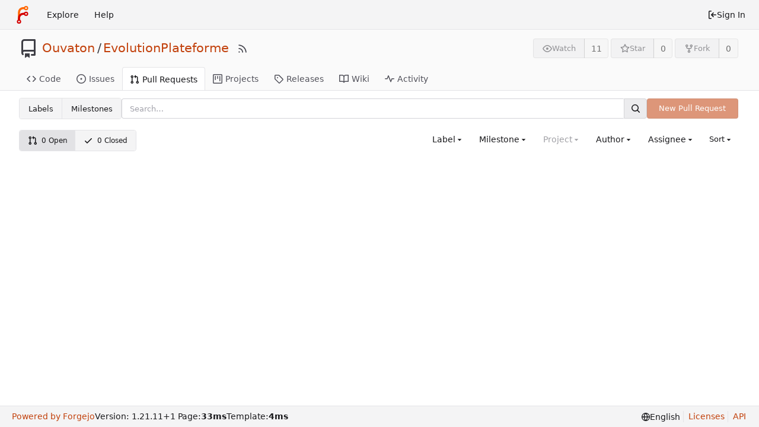

--- FILE ---
content_type: text/html; charset=utf-8
request_url: https://git.ouvaton.coop/Ouvaton/EvolutionPlateforme/pulls?q=&type=all&sort=mostcomment&state=open&labels=21&milestone=3&project=0&assignee=51&poster=0
body_size: 10396
content:
<!DOCTYPE html>
<html lang="en-US" class="theme-forgejo-auto">
<head>
	<meta name="viewport" content="width=device-width, initial-scale=1">
	
	<title>Pull Requests - Ouvaton/EvolutionPlateforme - Ouvaton Git</title>
	<link rel="manifest" href="[data-uri]">
	<meta name="author" content="Ouvaton">
	<meta name="description" content="EvolutionPlateforme - Dépôt pour lister toute demande d&#39;évolution de la plateforme (technique et pas technique)">
	<meta name="keywords" content="git,forge,forgejo">
	<meta name="referrer" content="no-referrer">


	<link rel="alternate" type="application/atom+xml" title="" href="/Ouvaton/EvolutionPlateforme.atom">
	<link rel="alternate" type="application/rss+xml" title="" href="/Ouvaton/EvolutionPlateforme.rss">

	<link rel="icon" href="/assets/img/favicon.svg" type="image/svg+xml">
	<link rel="alternate icon" href="/assets/img/favicon.png" type="image/png">
	
<script>
	
	window.addEventListener('error', function(e) {window._globalHandlerErrors=window._globalHandlerErrors||[]; window._globalHandlerErrors.push(e);});
	window.addEventListener('unhandledrejection', function(e) {window._globalHandlerErrors=window._globalHandlerErrors||[]; window._globalHandlerErrors.push(e);});
	window.config = {
		appUrl: 'https:\/\/git.ouvaton.coop\/',
		appSubUrl: '',
		assetVersionEncoded: encodeURIComponent('1.21.11~1'), 
		assetUrlPrefix: '\/assets',
		runModeIsProd:  true ,
		customEmojis: {"codeberg":":codeberg:","forgejo":":forgejo:","git":":git:","gitea":":gitea:","github":":github:","gitlab":":gitlab:","gogs":":gogs:"},
		csrfToken: 'nzCBmn0CdbljqomTkb-di0fXc8Q6MTc2OTkxMTQ1NzYwNTU4ODgxMg',
		pageData: {},
		notificationSettings: {"EventSourceUpdateTime":10000,"MaxTimeout":60000,"MinTimeout":10000,"TimeoutStep":10000}, 
		enableTimeTracking:  true ,
		
		mentionValues: Array.from(new Map([['antoine-c', {key: 'antoine-c ', value: 'antoine-c', name: 'antoine-c', fullname: '', avatar: 'https:\/\/git.ouvaton.coop\/avatars\/f5ecb788abe4b8381114a84794f1a5b5'}],['avuillard', {key: 'avuillard ', value: 'avuillard', name: 'avuillard', fullname: '', avatar: 'https:\/\/git.ouvaton.coop\/avatars\/22747c82b91662db9f4f2621d5ab6acc'}],['cbarbey', {key: 'cbarbey Christophe Barbey', value: 'cbarbey', name: 'cbarbey', fullname: 'Christophe Barbey', avatar: 'https:\/\/git.ouvaton.coop\/avatars\/bb3ec2f78338405f95f77ff34e486240'}],['mbouder', {key: 'mbouder ', value: 'mbouder', name: 'mbouder', fullname: '', avatar: 'https:\/\/git.ouvaton.coop\/avatars\/7cac0f7d38edafa2c5d40029a2ed2fe114fdec4ce4b0f97849bbd00045ec4e2c'}],['mpatout', {key: 'mpatout Matthieu Patout', value: 'mpatout', name: 'mpatout', fullname: 'Matthieu Patout', avatar: 'https:\/\/git.ouvaton.coop\/avatars\/5aabf881312e15c040af5247d63356f8'}],['ouvdev', {key: 'ouvdev ', value: 'ouvdev', name: 'ouvdev', fullname: '', avatar: 'https:\/\/git.ouvaton.coop\/avatars\/c9663ef85e9c897b4ebee5b26aba9339'}],['pcherpentier', {key: 'pcherpentier Philippe Cherpentier', value: 'pcherpentier', name: 'pcherpentier', fullname: 'Philippe Cherpentier', avatar: 'https:\/\/git.ouvaton.coop\/avatars\/97b5ccbf6aa95479b12aa5b34ae6e33d'}],['pladame', {key: 'pladame ', value: 'pladame', name: 'pladame', fullname: '', avatar: 'https:\/\/git.ouvaton.coop\/avatars\/0f6a2f38961cda5dcd732cdcd4eddcbb'}],['plixi', {key: 'plixi ', value: 'plixi', name: 'plixi', fullname: '', avatar: 'https:\/\/git.ouvaton.coop\/avatars\/2ccdb861878fba7b8aa4fe6087469760'}],['Thatoo', {key: 'Thatoo ', value: 'Thatoo', name: 'Thatoo', fullname: '', avatar: 'https:\/\/git.ouvaton.coop\/avatars\/e79a15dc8b5c7a5c0eb8287a16789729'}],]).values()),
		
		mermaidMaxSourceCharacters:  5000 ,
		
		i18n: {
			copy_success: "Copied!",
			copy_error: "Copy failed",
			error_occurred: "An error occurred",
			network_error: "Network error",
			remove_label_str: "Remove item \"%s\"",
			modal_confirm: "Confirm",
			modal_cancel: "Cancel",
		},
	};
	
	window.config.pageData = window.config.pageData || {};
</script>
<script src="/assets/js/webcomponents.js?v=1.21.11~1"></script>

	<noscript>
		<style>
			.dropdown:hover > .menu { display: block; }
			.ui.secondary.menu .dropdown.item > .menu { margin-top: 0; }
		</style>
	</noscript>
	
	
		<meta property="og:title" content="EvolutionPlateforme">
		<meta property="og:url" content="https://git.ouvaton.coop/Ouvaton/EvolutionPlateforme">
		
			<meta property="og:description" content="Dépôt pour lister toute demande d&#39;évolution de la plateforme (technique et pas technique)">
		
	
	<meta property="og:type" content="object">
	
		<meta property="og:image" content="https://git.ouvaton.coop/avatars/32da3dfac48a7a39ece2a664d2752b1f">
	

<meta property="og:site_name" content="Ouvaton Git">

	<link rel="stylesheet" href="/assets/css/index.css?v=1.21.11~1">

	<link rel="stylesheet" href="/assets/css/theme-forgejo-auto.css?v=1.21.11~1">


	
</head>
<body>
	
	

	<div class="full height">
		<noscript>This website requires JavaScript.</noscript>

		

		
			


<nav id="navbar" aria-label="Navigation Bar">
	<div class="navbar-left ui secondary menu">
		
		<a class="item" id="navbar-logo" href="/" aria-label="Home">
			<img width="30" height="30" src="/assets/img/logo.svg" alt="Logo" aria-hidden="true">
		</a>

		
		<div class="ui secondary menu item navbar-mobile-right">
			
			<button class="item gt-w-auto ui icon mini button gt-p-3 gt-m-0" id="navbar-expand-toggle"><svg viewBox="0 0 16 16" class="svg octicon-three-bars" aria-hidden="true" width="16" height="16"><path d="M1 2.75A.75.75 0 0 1 1.75 2h12.5a.75.75 0 0 1 0 1.5H1.75A.75.75 0 0 1 1 2.75Zm0 5A.75.75 0 0 1 1.75 7h12.5a.75.75 0 0 1 0 1.5H1.75A.75.75 0 0 1 1 7.75ZM1.75 12h12.5a.75.75 0 0 1 0 1.5H1.75a.75.75 0 0 1 0-1.5Z"/></svg></button>
		</div>

		
		
			<a class="item" href="/explore/repos">Explore</a>
		

		

		
			<a class="item" target="_blank" rel="noopener noreferrer" href="https://forgejo.org/docs/latest/">Help</a>
		
	</div>

	
	<div class="navbar-right ui secondary menu">
		
			
			<a class="item" rel="nofollow" href="/user/login?redirect_to=%2fOuvaton%2fEvolutionPlateforme%2fpulls%3fq%3d%26type%3dall%26sort%3dmostcomment%26state%3dopen%26labels%3d21%26milestone%3d3%26project%3d0%26assignee%3d51%26poster%3d0">
				<svg viewBox="0 0 16 16" class="svg octicon-sign-in" aria-hidden="true" width="16" height="16"><path d="M2 2.75C2 1.784 2.784 1 3.75 1h2.5a.75.75 0 0 1 0 1.5h-2.5a.25.25 0 0 0-.25.25v10.5c0 .138.112.25.25.25h2.5a.75.75 0 0 1 0 1.5h-2.5A1.75 1.75 0 0 1 2 13.25Zm6.56 4.5h5.69a.75.75 0 0 1 0 1.5H8.56l1.97 1.97a.749.749 0 0 1-.326 1.275.749.749 0 0 1-.734-.215L6.22 8.53a.75.75 0 0 1 0-1.06l3.25-3.25a.749.749 0 0 1 1.275.326.749.749 0 0 1-.215.734Z"/></svg> Sign In
			</a>
		
	</div>
</nav>

		



<div role="main" aria-label="Pull Requests" class="page-content repository issue-list">
	<div class="header-wrapper">

	<div class="ui container">
		<div class="repo-header">
			<div class="repo-title-wrap gt-df gt-fc">
				<div class="repo-title" role="heading" aria-level="1">
					<div class="gt-mr-3">
						

	<svg viewBox="0 0 16 16" class="svg octicon-repo" aria-hidden="true" width="32" height="32"><path d="M2 2.5A2.5 2.5 0 0 1 4.5 0h8.75a.75.75 0 0 1 .75.75v12.5a.75.75 0 0 1-.75.75h-2.5a.75.75 0 0 1 0-1.5h1.75v-2h-8a1 1 0 0 0-.714 1.7.75.75 0 1 1-1.072 1.05A2.495 2.495 0 0 1 2 11.5Zm10.5-1h-8a1 1 0 0 0-1 1v6.708A2.486 2.486 0 0 1 4.5 9h8ZM5 12.25a.25.25 0 0 1 .25-.25h3.5a.25.25 0 0 1 .25.25v3.25a.25.25 0 0 1-.4.2l-1.45-1.087a.249.249 0 0 0-.3 0L5.4 15.7a.25.25 0 0 1-.4-.2Z"/></svg>


					</div>
					<a href="/Ouvaton">Ouvaton</a>
					<div class="gt-mx-2">/</div>
					<a href="/Ouvaton/EvolutionPlateforme">EvolutionPlateforme</a>
					<div class="labels gt-df gt-ac gt-fw">
						
						
							
						
						
					</div>
					
						<a class="rss-icon gt-ml-3" href="/Ouvaton/EvolutionPlateforme.rss" data-tooltip-content="RSS Feed"><svg viewBox="0 0 16 16" class="svg octicon-rss" aria-hidden="true" width="18" height="18"><path d="M2.002 2.725a.75.75 0 0 1 .797-.699C8.79 2.42 13.58 7.21 13.974 13.201a.75.75 0 0 1-1.497.098 10.502 10.502 0 0 0-9.776-9.776.747.747 0 0 1-.7-.798ZM2.84 7.05h-.002a7.002 7.002 0 0 1 6.113 6.111.75.75 0 0 1-1.49.178 5.503 5.503 0 0 0-4.8-4.8.75.75 0 0 1 .179-1.489ZM2 13a1 1 0 1 1 2 0 1 1 0 0 1-2 0Z"/></svg></a>
					
				</div>
				
				
				
			</div>
			
				<div class="repo-buttons">
					
					<form method="post" action="/Ouvaton/EvolutionPlateforme/action/watch?redirect_to=%2fOuvaton%2fEvolutionPlateforme%2fpulls">
						<input type="hidden" name="_csrf" value="nzCBmn0CdbljqomTkb-di0fXc8Q6MTc2OTkxMTQ1NzYwNTU4ODgxMg">
						<div class="ui labeled button" data-tooltip-content="Sign in to watch this repository.">
							<button type="submit" class="ui compact small basic button" disabled>
								<svg viewBox="0 0 16 16" class="svg octicon-eye" aria-hidden="true" width="16" height="16"><path d="M8 2c1.981 0 3.671.992 4.933 2.078 1.27 1.091 2.187 2.345 2.637 3.023a1.62 1.62 0 0 1 0 1.798c-.45.678-1.367 1.932-2.637 3.023C11.67 13.008 9.981 14 8 14c-1.981 0-3.671-.992-4.933-2.078C1.797 10.83.88 9.576.43 8.898a1.62 1.62 0 0 1 0-1.798c.45-.677 1.367-1.931 2.637-3.022C4.33 2.992 6.019 2 8 2ZM1.679 7.932a.12.12 0 0 0 0 .136c.411.622 1.241 1.75 2.366 2.717C5.176 11.758 6.527 12.5 8 12.5c1.473 0 2.825-.742 3.955-1.715 1.124-.967 1.954-2.096 2.366-2.717a.12.12 0 0 0 0-.136c-.412-.621-1.242-1.75-2.366-2.717C10.824 4.242 9.473 3.5 8 3.5c-1.473 0-2.825.742-3.955 1.715-1.124.967-1.954 2.096-2.366 2.717ZM8 10a2 2 0 1 1-.001-3.999A2 2 0 0 1 8 10Z"/></svg>Watch
							</button>
							<a class="ui basic label" href="/Ouvaton/EvolutionPlateforme/watchers">
								11
							</a>
						</div>
					</form>
					
						<form method="post" action="/Ouvaton/EvolutionPlateforme/action/star?redirect_to=%2fOuvaton%2fEvolutionPlateforme%2fpulls">
							<input type="hidden" name="_csrf" value="nzCBmn0CdbljqomTkb-di0fXc8Q6MTc2OTkxMTQ1NzYwNTU4ODgxMg">
							<div class="ui labeled button" data-tooltip-content="Sign in to star this repository.">
								<button type="submit" class="ui compact small basic button" disabled>
									<svg viewBox="0 0 16 16" class="svg octicon-star" aria-hidden="true" width="16" height="16"><path d="M8 .25a.75.75 0 0 1 .673.418l1.882 3.815 4.21.612a.75.75 0 0 1 .416 1.279l-3.046 2.97.719 4.192a.751.751 0 0 1-1.088.791L8 12.347l-3.766 1.98a.75.75 0 0 1-1.088-.79l.72-4.194L.818 6.374a.75.75 0 0 1 .416-1.28l4.21-.611L7.327.668A.75.75 0 0 1 8 .25Zm0 2.445L6.615 5.5a.75.75 0 0 1-.564.41l-3.097.45 2.24 2.184a.75.75 0 0 1 .216.664l-.528 3.084 2.769-1.456a.75.75 0 0 1 .698 0l2.77 1.456-.53-3.084a.75.75 0 0 1 .216-.664l2.24-2.183-3.096-.45a.75.75 0 0 1-.564-.41L8 2.694Z"/></svg>Star
								</button>
								<a class="ui basic label" href="/Ouvaton/EvolutionPlateforme/stars">
									0
								</a>
							</div>
						</form>
					
					
						<div class="ui labeled button
							
								disabled
							"
							
								data-tooltip-content="Sign in to fork this repository."
							
						>
							<a class="ui compact small basic button"
								
									
								
							>
								<svg viewBox="0 0 16 16" class="svg octicon-repo-forked" aria-hidden="true" width="16" height="16"><path d="M5 5.372v.878c0 .414.336.75.75.75h4.5a.75.75 0 0 0 .75-.75v-.878a2.25 2.25 0 1 1 1.5 0v.878a2.25 2.25 0 0 1-2.25 2.25h-1.5v2.128a2.251 2.251 0 1 1-1.5 0V8.5h-1.5A2.25 2.25 0 0 1 3.5 6.25v-.878a2.25 2.25 0 1 1 1.5 0ZM5 3.25a.75.75 0 1 0-1.5 0 .75.75 0 0 0 1.5 0Zm6.75.75a.75.75 0 1 0 0-1.5.75.75 0 0 0 0 1.5Zm-3 8.75a.75.75 0 1 0-1.5 0 .75.75 0 0 0 1.5 0Z"/></svg>Fork
							</a>
							<div class="ui small modal" id="fork-repo-modal">
								<div class="header">
									You&#39;ve already forked EvolutionPlateforme
								</div>
								<div class="content gt-text-left">
									<div class="ui list">
										
									</div>
									
								</div>
							</div>
							<a class="ui basic label" href="/Ouvaton/EvolutionPlateforme/forks">
								0
							</a>
						</div>
					
				</div>
			
		</div>
	</div>

	<div class="ui tabs container">
		
			<div class="ui tabular menu navbar gt-overflow-x-auto gt-overflow-y-hidden">
				
				<a class="item" href="/Ouvaton/EvolutionPlateforme">
					<svg viewBox="0 0 16 16" class="svg octicon-code" aria-hidden="true" width="16" height="16"><path d="m11.28 3.22 4.25 4.25a.75.75 0 0 1 0 1.06l-4.25 4.25a.749.749 0 0 1-1.275-.326.749.749 0 0 1 .215-.734L13.94 8l-3.72-3.72a.749.749 0 0 1 .326-1.275.749.749 0 0 1 .734.215Zm-6.56 0a.751.751 0 0 1 1.042.018.751.751 0 0 1 .018 1.042L2.06 8l3.72 3.72a.749.749 0 0 1-.326 1.275.749.749 0 0 1-.734-.215L.47 8.53a.75.75 0 0 1 0-1.06Z"/></svg> Code
				</a>
				

				
					<a class="item" href="/Ouvaton/EvolutionPlateforme/issues">
						<svg viewBox="0 0 16 16" class="svg octicon-issue-opened" aria-hidden="true" width="16" height="16"><path d="M8 9.5a1.5 1.5 0 1 0 0-3 1.5 1.5 0 0 0 0 3Z"/><path d="M8 0a8 8 0 1 1 0 16A8 8 0 0 1 8 0ZM1.5 8a6.5 6.5 0 1 0 13 0 6.5 6.5 0 0 0-13 0Z"/></svg> Issues
						
					</a>
				

				

				
					<a class="active item" href="/Ouvaton/EvolutionPlateforme/pulls">
						<svg viewBox="0 0 16 16" class="svg octicon-git-pull-request" aria-hidden="true" width="16" height="16"><path d="M1.5 3.25a2.25 2.25 0 1 1 3 2.122v5.256a2.251 2.251 0 1 1-1.5 0V5.372A2.25 2.25 0 0 1 1.5 3.25Zm5.677-.177L9.573.677A.25.25 0 0 1 10 .854V2.5h1A2.5 2.5 0 0 1 13.5 5v5.628a2.251 2.251 0 1 1-1.5 0V5a1 1 0 0 0-1-1h-1v1.646a.25.25 0 0 1-.427.177L7.177 3.427a.25.25 0 0 1 0-.354ZM3.75 2.5a.75.75 0 1 0 0 1.5.75.75 0 0 0 0-1.5Zm0 9.5a.75.75 0 1 0 0 1.5.75.75 0 0 0 0-1.5Zm8.25.75a.75.75 0 1 0 1.5 0 .75.75 0 0 0-1.5 0Z"/></svg> Pull Requests
						
					</a>
				

				

				

				
					<a href="/Ouvaton/EvolutionPlateforme/projects" class="item">
						<svg viewBox="0 0 16 16" class="svg octicon-project" aria-hidden="true" width="16" height="16"><path d="M1.75 0h12.5C15.216 0 16 .784 16 1.75v12.5A1.75 1.75 0 0 1 14.25 16H1.75A1.75 1.75 0 0 1 0 14.25V1.75C0 .784.784 0 1.75 0ZM1.5 1.75v12.5c0 .138.112.25.25.25h12.5a.25.25 0 0 0 .25-.25V1.75a.25.25 0 0 0-.25-.25H1.75a.25.25 0 0 0-.25.25ZM11.75 3a.75.75 0 0 1 .75.75v7.5a.75.75 0 0 1-1.5 0v-7.5a.75.75 0 0 1 .75-.75Zm-8.25.75a.75.75 0 0 1 1.5 0v5.5a.75.75 0 0 1-1.5 0ZM8 3a.75.75 0 0 1 .75.75v3.5a.75.75 0 0 1-1.5 0v-3.5A.75.75 0 0 1 8 3Z"/></svg> Projects
						
					</a>
				

				
				<a class="item" href="/Ouvaton/EvolutionPlateforme/releases">
					<svg viewBox="0 0 16 16" class="svg octicon-tag" aria-hidden="true" width="16" height="16"><path d="M1 7.775V2.75C1 1.784 1.784 1 2.75 1h5.025c.464 0 .91.184 1.238.513l6.25 6.25a1.75 1.75 0 0 1 0 2.474l-5.026 5.026a1.75 1.75 0 0 1-2.474 0l-6.25-6.25A1.752 1.752 0 0 1 1 7.775Zm1.5 0c0 .066.026.13.073.177l6.25 6.25a.25.25 0 0 0 .354 0l5.025-5.025a.25.25 0 0 0 0-.354l-6.25-6.25a.25.25 0 0 0-.177-.073H2.75a.25.25 0 0 0-.25.25ZM6 5a1 1 0 1 1 0 2 1 1 0 0 1 0-2Z"/></svg> Releases
					
				</a>
				

				
					<a class="item" href="/Ouvaton/EvolutionPlateforme/wiki">
						<svg viewBox="0 0 16 16" class="svg octicon-book" aria-hidden="true" width="16" height="16"><path d="M0 1.75A.75.75 0 0 1 .75 1h4.253c1.227 0 2.317.59 3 1.501A3.743 3.743 0 0 1 11.006 1h4.245a.75.75 0 0 1 .75.75v10.5a.75.75 0 0 1-.75.75h-4.507a2.25 2.25 0 0 0-1.591.659l-.622.621a.75.75 0 0 1-1.06 0l-.622-.621A2.25 2.25 0 0 0 5.258 13H.75a.75.75 0 0 1-.75-.75Zm7.251 10.324.004-5.073-.002-2.253A2.25 2.25 0 0 0 5.003 2.5H1.5v9h3.757a3.75 3.75 0 0 1 1.994.574ZM8.755 4.75l-.004 7.322a3.752 3.752 0 0 1 1.992-.572H14.5v-9h-3.495a2.25 2.25 0 0 0-2.25 2.25Z"/></svg> Wiki
					</a>
				

				

				
					<a class="item" href="/Ouvaton/EvolutionPlateforme/activity">
						<svg viewBox="0 0 16 16" class="svg octicon-pulse" aria-hidden="true" width="16" height="16"><path d="M6 2c.306 0 .582.187.696.471L10 10.731l1.304-3.26A.751.751 0 0 1 12 7h3.25a.75.75 0 0 1 0 1.5h-2.742l-1.812 4.528a.751.751 0 0 1-1.392 0L6 4.77 4.696 8.03A.75.75 0 0 1 4 8.5H.75a.75.75 0 0 1 0-1.5h2.742l1.812-4.529A.751.751 0 0 1 6 2Z"/></svg> Activity
					</a>
				

				

				
			</div>
		
	</div>
	<div class="ui tabs divider"></div>
</div>

	<div class="ui container">

	

		<div class="list-header">
			<h2 class="ui compact small menu header small-menu-items issue-list-navbar">
	<a class="item" href="/Ouvaton/EvolutionPlateforme/labels">Labels</a>
	<a class="item" href="/Ouvaton/EvolutionPlateforme/milestones">Milestones</a>
</h2>

			<form class="list-header-search ui form ignore-dirty issue-list-search">
	<div class="ui small search fluid action input">
		<input type="hidden" name="type" value="all">
		<input type="hidden" name="state" value="open">
		<input type="hidden" name="labels" value="21">
		<input type="hidden" name="milestone" value="3">
		<input type="hidden" name="project" value="0">
		<input type="hidden" name="assignee" value="51">
		<input type="hidden" name="poster" value="0">
		<input type="search" spellcheck="false" name="q" maxlength="255" placeholder="Search…">

		
		<button class="ui small icon button" aria-label="Search"><svg viewBox="0 0 16 16" class="svg octicon-search" aria-hidden="true" width="16" height="16"><path d="M10.68 11.74a6 6 0 0 1-7.922-8.982 6 6 0 0 1 8.982 7.922l3.04 3.04a.749.749 0 0 1-.326 1.275.749.749 0 0 1-.734-.215ZM11.5 7a4.499 4.499 0 1 0-8.997 0A4.499 4.499 0 0 0 11.5 7Z"/></svg></button>
	</div>
</form>

			
				
					<a class="ui small primary button new-pr-button issue-list-new disabled" href="">New Pull Request</a>
				
			
		</div>

		<div id="issue-filters" class="issue-list-toolbar">
	<div class="issue-list-toolbar-left">
		
		<div class="small-menu-items ui compact tiny menu">
	<a class="active item" href="/Ouvaton/EvolutionPlateforme/pulls?q=&type=all&sort=mostcomment&state=open&labels=21&milestone=3&project=0&assignee=51&poster=0">
		
			<svg viewBox="0 0 16 16" class="gt-mr-3 svg octicon-git-pull-request" aria-hidden="true" width="16" height="16"><path d="M1.5 3.25a2.25 2.25 0 1 1 3 2.122v5.256a2.251 2.251 0 1 1-1.5 0V5.372A2.25 2.25 0 0 1 1.5 3.25Zm5.677-.177L9.573.677A.25.25 0 0 1 10 .854V2.5h1A2.5 2.5 0 0 1 13.5 5v5.628a2.251 2.251 0 1 1-1.5 0V5a1 1 0 0 0-1-1h-1v1.646a.25.25 0 0 1-.427.177L7.177 3.427a.25.25 0 0 1 0-.354ZM3.75 2.5a.75.75 0 1 0 0 1.5.75.75 0 0 0 0-1.5Zm0 9.5a.75.75 0 1 0 0 1.5.75.75 0 0 0 0-1.5Zm8.25.75a.75.75 0 1 0 1.5 0 .75.75 0 0 0-1.5 0Z"/></svg>
		
		0&nbsp;Open
	</a>
	<a class="item" href="/Ouvaton/EvolutionPlateforme/pulls?q=&type=all&sort=mostcomment&state=closed&labels=21&milestone=3&project=0&assignee=51&poster=0">
		<svg viewBox="0 0 16 16" class="gt-mr-3 svg octicon-check" aria-hidden="true" width="16" height="16"><path d="M13.78 4.22a.75.75 0 0 1 0 1.06l-7.25 7.25a.75.75 0 0 1-1.06 0L2.22 9.28a.751.751 0 0 1 .018-1.042.751.751 0 0 1 1.042-.018L6 10.94l6.72-6.72a.75.75 0 0 1 1.06 0Z"/></svg>
		0&nbsp;Closed
	</a>
</div>

	</div>
	<div class="issue-list-toolbar-right">
		<div class="ui secondary filter menu labels">
			
			<div class="ui  dropdown jump item label-filter">
				<span class="text">
					Label
				</span>
				<svg viewBox="0 0 16 16" class="dropdown icon svg octicon-triangle-down" aria-hidden="true" width="14" height="14"><path d="m4.427 7.427 3.396 3.396a.25.25 0 0 0 .354 0l3.396-3.396A.25.25 0 0 0 11.396 7H4.604a.25.25 0 0 0-.177.427Z"/></svg>
				<div class="menu">
					<div class="ui icon search input">
						<i class="icon"><svg viewBox="0 0 16 16" class="svg octicon-search" aria-hidden="true" width="16" height="16"><path d="M10.68 11.74a6 6 0 0 1-7.922-8.982 6 6 0 0 1 8.982 7.922l3.04 3.04a.749.749 0 0 1-.326 1.275.749.749 0 0 1-.734-.215ZM11.5 7a4.499 4.499 0 1 0-8.997 0A4.499 4.499 0 0 0 11.5 7Z"/></svg></i>
						<input type="text" placeholder="Label">
					</div>
					<div class="ui checkbox compact archived-label-filter">
						<input name="archived" type="checkbox"
							id="archived-filter-checkbox"
							
						>
						<label for="archived-filter-checkbox">
							Show archived labels
							<i class="gt-ml-2" data-tooltip-content=Archived&#32;labels&#32;are&#32;excluded&#32;by&#32;default&#32;from&#32;the&#32;suggestions&#32;when&#32;searching&#32;by&#32;label.>
								<svg viewBox="0 0 16 16" class="svg octicon-info" aria-hidden="true" width="16" height="16"><path d="M0 8a8 8 0 1 1 16 0A8 8 0 0 1 0 8Zm8-6.5a6.5 6.5 0 1 0 0 13 6.5 6.5 0 0 0 0-13ZM6.5 7.75A.75.75 0 0 1 7.25 7h1a.75.75 0 0 1 .75.75v2.75h.25a.75.75 0 0 1 0 1.5h-2a.75.75 0 0 1 0-1.5h.25v-2h-.25a.75.75 0 0 1-.75-.75ZM8 6a1 1 0 1 1 0-2 1 1 0 0 1 0 2Z"/></svg>
							</i>
						</label>
					</div>
					<span class="info">Use <code>alt</code> + <code>click/enter</code> to exclude labels</span>
					<div class="divider"></div>
					<a class="item" href="/Ouvaton/EvolutionPlateforme/pulls?q=&type=all&sort=mostcomment&state=open&milestone=3&project=0&assignee=51&poster=0">All labels</a>
					<a class="item" href="/Ouvaton/EvolutionPlateforme/pulls?q=&type=all&sort=mostcomment&state=open&labels=0&milestone=3&project=0&assignee=51&poster=0">No label</a>
					
					
						
						
							<div class="divider"></div>
						
						
						<a class="item label-filter-item gt-df gt-ac"  href="/Ouvaton/EvolutionPlateforme/pulls?q=&type=all&sort=mostcomment&state=open&labels=21%2c10&milestone=3&project=0&assignee=51&poster=0" data-label-id="10">
							
							<div class='ui label' style='color: #eee !important; background-color: #e11d21 !important' data-tooltip-content title='Demande de correction de bug sur la plateforme'>Bug</div>
							<p class="gt-ml-auto">
</p>
						</a>
					
						
						
						
						<a class="item label-filter-item gt-df gt-ac"  href="/Ouvaton/EvolutionPlateforme/pulls?q=&type=all&sort=mostcomment&state=open&labels=&milestone=3&project=0&assignee=51&poster=0" data-label-id="21">
							
								
									<svg viewBox="0 0 16 16" class="svg octicon-check" aria-hidden="true" width="16" height="16"><path d="M13.78 4.22a.75.75 0 0 1 0 1.06l-7.25 7.25a.75.75 0 0 1-1.06 0L2.22 9.28a.751.751 0 0 1 .018-1.042.751.751 0 0 1 1.042-.018L6 10.94l6.72-6.72a.75.75 0 0 1 1.06 0Z"/></svg>
								
							
							<div class='ui label' style='color: #111 !important; background-color: #bfd4f2 !important' data-tooltip-content title='Opérations de communication'>Communication</div>
							<p class="gt-ml-auto">
</p>
						</a>
					
						
						
						
						<a class="item label-filter-item gt-df gt-ac"  href="/Ouvaton/EvolutionPlateforme/pulls?q=&type=all&sort=mostcomment&state=open&labels=21%2c12&milestone=3&project=0&assignee=51&poster=0" data-label-id="12">
							
							<div class='ui label' style='color: #111 !important; background-color: #fbca04 !important' data-tooltip-content title='Evolution d&#39;une fonction ou interface existante'>Evolution</div>
							<p class="gt-ml-auto">
</p>
						</a>
					
						
						
						
						<a class="item label-filter-item gt-df gt-ac"  href="/Ouvaton/EvolutionPlateforme/pulls?q=&type=all&sort=mostcomment&state=open&labels=21%2c13&milestone=3&project=0&assignee=51&poster=0" data-label-id="13">
							
							<div class='ui label' style='color: #eee !important; background-color: #eb6420 !important' data-tooltip-content title=''>Organisation</div>
							<p class="gt-ml-auto">
</p>
						</a>
					
						
						
						
						<a class="item label-filter-item gt-df gt-ac"  href="/Ouvaton/EvolutionPlateforme/pulls?q=&type=all&sort=mostcomment&state=open&labels=21%2c9&milestone=3&project=0&assignee=51&poster=0" data-label-id="9">
							
							<div class='ui label' style='color: #eee !important; background-color: #70c24a !important' data-tooltip-content title='Patch mineur de la plateforme'>Patch</div>
							<p class="gt-ml-auto">
</p>
						</a>
					
						
						
						
						<a class="item label-filter-item gt-df gt-ac"  href="/Ouvaton/EvolutionPlateforme/pulls?q=&type=all&sort=mostcomment&state=open&labels=21%2c11&milestone=3&project=0&assignee=51&poster=0" data-label-id="11">
							
							<div class='ui label' style='color: #eee !important; background-color: #0052cc !important' data-tooltip-content title='Ajout d&#39;un service sur la plateforme'>Service</div>
							<p class="gt-ml-auto">
</p>
						</a>
					
				</div>
			</div>

			
			
			<div class="ui  dropdown jump item">
				<span class="text">
					Milestone
				</span>
				<svg viewBox="0 0 16 16" class="dropdown icon svg octicon-triangle-down" aria-hidden="true" width="14" height="14"><path d="m4.427 7.427 3.396 3.396a.25.25 0 0 0 .354 0l3.396-3.396A.25.25 0 0 0 11.396 7H4.604a.25.25 0 0 0-.177.427Z"/></svg>
				<div class="menu">
					<div class="ui icon search input">
						<i class="icon"><svg viewBox="0 0 16 16" class="svg octicon-search" aria-hidden="true" width="16" height="16"><path d="M10.68 11.74a6 6 0 0 1-7.922-8.982 6 6 0 0 1 8.982 7.922l3.04 3.04a.749.749 0 0 1-.326 1.275.749.749 0 0 1-.734-.215ZM11.5 7a4.499 4.499 0 1 0-8.997 0A4.499 4.499 0 0 0 11.5 7Z"/></svg></i>
						<input type="text" placeholder="Milestone">
					</div>
					<div class="divider"></div>
					<a class="item" href="/Ouvaton/EvolutionPlateforme/pulls?q=&type=all&sort=mostcomment&state=open&labels=21&milestone=0&project=0&assignee=51&poster=0">All milestones</a>
					<a class="item" href="/Ouvaton/EvolutionPlateforme/pulls?q=&type=all&sort=mostcomment&state=open&labels=21&milestone=-1&project=0&assignee=51&poster=0">No milestones</a>
					
						<div class="divider"></div>
						<div class="header">Open milestones</div>
						
						<a class="item" href="/Ouvaton/EvolutionPlateforme/pulls?type=all&sort=mostcomment&state=open&labels=21&milestone=1&project=0&assignee=51&poster=0">
							<svg viewBox="0 0 16 16" class="mr-2 svg octicon-milestone" aria-hidden="true" width="16" height="16"><path d="M7.75 0a.75.75 0 0 1 .75.75V3h3.634c.414 0 .814.147 1.13.414l2.07 1.75a1.75 1.75 0 0 1 0 2.672l-2.07 1.75a1.75 1.75 0 0 1-1.13.414H8.5v5.25a.75.75 0 0 1-1.5 0V10H2.75A1.75 1.75 0 0 1 1 8.25v-3.5C1 3.784 1.784 3 2.75 3H7V.75A.75.75 0 0 1 7.75 0Zm4.384 8.5a.25.25 0 0 0 .161-.06l2.07-1.75a.248.248 0 0 0 0-.38l-2.07-1.75a.25.25 0 0 0-.161-.06H2.75a.25.25 0 0 0-.25.25v3.5c0 .138.112.25.25.25h9.384Z"/></svg>
							Sécurisation
						</a>
						
						<a class="active selected item" href="/Ouvaton/EvolutionPlateforme/pulls?type=all&sort=mostcomment&state=open&labels=21&milestone=3&project=0&assignee=51&poster=0">
							<svg viewBox="0 0 16 16" class="mr-2 svg octicon-milestone" aria-hidden="true" width="16" height="16"><path d="M7.75 0a.75.75 0 0 1 .75.75V3h3.634c.414 0 .814.147 1.13.414l2.07 1.75a1.75 1.75 0 0 1 0 2.672l-2.07 1.75a1.75 1.75 0 0 1-1.13.414H8.5v5.25a.75.75 0 0 1-1.5 0V10H2.75A1.75 1.75 0 0 1 1 8.25v-3.5C1 3.784 1.784 3 2.75 3H7V.75A.75.75 0 0 1 7.75 0Zm4.384 8.5a.25.25 0 0 0 .161-.06l2.07-1.75a.248.248 0 0 0 0-.38l-2.07-1.75a.25.25 0 0 0-.161-.06H2.75a.25.25 0 0 0-.25.25v3.5c0 .138.112.25.25.25h9.384Z"/></svg>
							Plateforme version 2.0.0 - 100% libre
						</a>
						
					
					
				</div>
			</div>
			

			
			<div class="ui disabled dropdown jump item">
				<span class="text">
					Project
				</span>
				<svg viewBox="0 0 16 16" class="dropdown icon svg octicon-triangle-down" aria-hidden="true" width="14" height="14"><path d="m4.427 7.427 3.396 3.396a.25.25 0 0 0 .354 0l3.396-3.396A.25.25 0 0 0 11.396 7H4.604a.25.25 0 0 0-.177.427Z"/></svg>
				<div class="menu">
					<div class="ui icon search input">
						<i class="icon"><svg viewBox="0 0 16 16" class="svg octicon-search" aria-hidden="true" width="16" height="16"><path d="M10.68 11.74a6 6 0 0 1-7.922-8.982 6 6 0 0 1 8.982 7.922l3.04 3.04a.749.749 0 0 1-.326 1.275.749.749 0 0 1-.734-.215ZM11.5 7a4.499 4.499 0 1 0-8.997 0A4.499 4.499 0 0 0 11.5 7Z"/></svg></i>
						<input type="text" placeholder="Project">
					</div>
					<a class="active selected item" href="/Ouvaton/EvolutionPlateforme/pulls?q=&type=all&sort=mostcomment&state=open&labels=21&assignee=51&poster=0">All projects</a>
					<a class="item" href="/Ouvaton/EvolutionPlateforme/pulls?q=&type=all&sort=mostcomment&state=open&labels=21&project=-1&assignee=51&poster=0">No project</a>
					
					
				</div>
			</div>

			
			<div class="ui dropdown jump item user-remote-search" data-tooltip-content="Shows a maximum of 30 users"
				data-search-url="/Ouvaton/EvolutionPlateforme/pulls/posters"
				data-selected-user-id="0"
				data-action-jump-url="/Ouvaton/EvolutionPlateforme/pulls?type=all&sort=mostcomment&state=open&labels=21&milestone=3&project=0&assignee=51&poster={user_id}"
			>
				<span class="text">
					Author
				</span>
				<svg viewBox="0 0 16 16" class="dropdown icon svg octicon-triangle-down" aria-hidden="true" width="14" height="14"><path d="m4.427 7.427 3.396 3.396a.25.25 0 0 0 .354 0l3.396-3.396A.25.25 0 0 0 11.396 7H4.604a.25.25 0 0 0-.177.427Z"/></svg>
				<div class="menu">
					<div class="ui icon search input">
						<i class="icon"><svg viewBox="0 0 16 16" class="svg octicon-search" aria-hidden="true" width="16" height="16"><path d="M10.68 11.74a6 6 0 0 1-7.922-8.982 6 6 0 0 1 8.982 7.922l3.04 3.04a.749.749 0 0 1-.326 1.275.749.749 0 0 1-.734-.215ZM11.5 7a4.499 4.499 0 1 0-8.997 0A4.499 4.499 0 0 0 11.5 7Z"/></svg></i>
						<input type="text" placeholder="Author">
					</div>
					<a class="item" data-value="0">All authors</a>
				</div>
			</div>

			
			<div class="ui  dropdown jump item">
				<span class="text">
					Assignee
				</span>
				<svg viewBox="0 0 16 16" class="dropdown icon svg octicon-triangle-down" aria-hidden="true" width="14" height="14"><path d="m4.427 7.427 3.396 3.396a.25.25 0 0 0 .354 0l3.396-3.396A.25.25 0 0 0 11.396 7H4.604a.25.25 0 0 0-.177.427Z"/></svg>
				<div class="menu">
					<div class="ui icon search input">
						<i class="icon"><svg viewBox="0 0 16 16" class="svg octicon-search" aria-hidden="true" width="16" height="16"><path d="M10.68 11.74a6 6 0 0 1-7.922-8.982 6 6 0 0 1 8.982 7.922l3.04 3.04a.749.749 0 0 1-.326 1.275.749.749 0 0 1-.734-.215ZM11.5 7a4.499 4.499 0 1 0-8.997 0A4.499 4.499 0 0 0 11.5 7Z"/></svg></i>
						<input type="text" placeholder="Assignee">
					</div>
					<a class="item" href="/Ouvaton/EvolutionPlateforme/pulls?q=&type=all&sort=mostcomment&state=open&labels=21&milestone=3&project=0&poster=0">All assignees</a>
					<a class="item" href="/Ouvaton/EvolutionPlateforme/pulls?q=&type=all&sort=mostcomment&state=open&labels=21&milestone=3&project=0&assignee=-1&poster=0">No assignee</a>
					<div class="divider"></div>
					
						<a class=" item gt-df" href="/Ouvaton/EvolutionPlateforme/pulls?type=all&sort=mostcomment&state=open&labels=21&milestone=3&project=0&assignee=5&poster=0">
							<img class="ui avatar gt-vm" src="/avatars/f5ecb788abe4b8381114a84794f1a5b5?size=40" title="antoine-c" width="20" height="20"/><span class="gt-ellipsis">antoine-c</span>

						</a>
					
						<a class=" item gt-df" href="/Ouvaton/EvolutionPlateforme/pulls?type=all&sort=mostcomment&state=open&labels=21&milestone=3&project=0&assignee=83&poster=0">
							<img class="ui avatar gt-vm" src="/avatars/22747c82b91662db9f4f2621d5ab6acc?size=40" title="avuillard" width="20" height="20"/><span class="gt-ellipsis">avuillard</span>

						</a>
					
						<a class="active selected item gt-df" href="/Ouvaton/EvolutionPlateforme/pulls?type=all&sort=mostcomment&state=open&labels=21&milestone=3&project=0&assignee=51&poster=0">
							<img class="ui avatar gt-vm" src="/avatars/bb3ec2f78338405f95f77ff34e486240?size=40" title="Christophe Barbey" width="20" height="20"/><span class="gt-ellipsis">cbarbey</span>

						</a>
					
						<a class=" item gt-df" href="/Ouvaton/EvolutionPlateforme/pulls?type=all&sort=mostcomment&state=open&labels=21&milestone=3&project=0&assignee=74&poster=0">
							<img class="ui avatar gt-vm" src="/avatars/7cac0f7d38edafa2c5d40029a2ed2fe114fdec4ce4b0f97849bbd00045ec4e2c?size=40" title="mbouder" width="20" height="20"/><span class="gt-ellipsis">mbouder</span>

						</a>
					
						<a class=" item gt-df" href="/Ouvaton/EvolutionPlateforme/pulls?type=all&sort=mostcomment&state=open&labels=21&milestone=3&project=0&assignee=1&poster=0">
							<img class="ui avatar gt-vm" src="/avatars/5aabf881312e15c040af5247d63356f8?size=40" title="Matthieu Patout" width="20" height="20"/><span class="gt-ellipsis">mpatout</span>

						</a>
					
						<a class=" item gt-df" href="/Ouvaton/EvolutionPlateforme/pulls?type=all&sort=mostcomment&state=open&labels=21&milestone=3&project=0&assignee=72&poster=0">
							<img class="ui avatar gt-vm" src="/avatars/c9663ef85e9c897b4ebee5b26aba9339?size=40" title="ouvdev" width="20" height="20"/><span class="gt-ellipsis">ouvdev</span>

						</a>
					
						<a class=" item gt-df" href="/Ouvaton/EvolutionPlateforme/pulls?type=all&sort=mostcomment&state=open&labels=21&milestone=3&project=0&assignee=41&poster=0">
							<img class="ui avatar gt-vm" src="/avatars/97b5ccbf6aa95479b12aa5b34ae6e33d?size=40" title="Philippe Cherpentier" width="20" height="20"/><span class="gt-ellipsis">pcherpentier</span>

						</a>
					
						<a class=" item gt-df" href="/Ouvaton/EvolutionPlateforme/pulls?type=all&sort=mostcomment&state=open&labels=21&milestone=3&project=0&assignee=29&poster=0">
							<img class="ui avatar gt-vm" src="/avatars/0f6a2f38961cda5dcd732cdcd4eddcbb?size=40" title="pladame" width="20" height="20"/><span class="gt-ellipsis">pladame</span>

						</a>
					
						<a class=" item gt-df" href="/Ouvaton/EvolutionPlateforme/pulls?type=all&sort=mostcomment&state=open&labels=21&milestone=3&project=0&assignee=76&poster=0">
							<img class="ui avatar gt-vm" src="/avatars/2ccdb861878fba7b8aa4fe6087469760?size=40" title="plixi" width="20" height="20"/><span class="gt-ellipsis">plixi</span>

						</a>
					
						<a class=" item gt-df" href="/Ouvaton/EvolutionPlateforme/pulls?type=all&sort=mostcomment&state=open&labels=21&milestone=3&project=0&assignee=77&poster=0">
							<img class="ui avatar gt-vm" src="/avatars/e79a15dc8b5c7a5c0eb8287a16789729?size=40" title="Thatoo" width="20" height="20"/><span class="gt-ellipsis">Thatoo</span>

						</a>
					
				</div>
			</div>

			

			
			<div class="list-header-sort ui small dropdown downward type jump item">
				<span class="text">
					Sort
				</span>
				<svg viewBox="0 0 16 16" class="dropdown icon svg octicon-triangle-down" aria-hidden="true" width="14" height="14"><path d="m4.427 7.427 3.396 3.396a.25.25 0 0 0 .354 0l3.396-3.396A.25.25 0 0 0 11.396 7H4.604a.25.25 0 0 0-.177.427Z"/></svg>
				<div class="menu">
					<a class="item" href="/Ouvaton/EvolutionPlateforme/pulls?q=&type=all&sort=latest&state=open&labels=21&milestone=3&project=0&assignee=51&poster=0">Newest</a>
					<a class="item" href="/Ouvaton/EvolutionPlateforme/pulls?q=&type=all&sort=oldest&state=open&labels=21&milestone=3&project=0&assignee=51&poster=0">Oldest</a>
					<a class="item" href="/Ouvaton/EvolutionPlateforme/pulls?q=&type=all&sort=recentupdate&state=open&labels=21&milestone=3&project=0&assignee=51&poster=0">Recently updated</a>
					<a class="item" href="/Ouvaton/EvolutionPlateforme/pulls?q=&type=all&sort=leastupdate&state=open&labels=21&milestone=3&project=0&assignee=51&poster=0">Least recently updated</a>
					<a class="active item" href="/Ouvaton/EvolutionPlateforme/pulls?q=&type=all&sort=mostcomment&state=open&labels=21&milestone=3&project=0&assignee=51&poster=0">Most commented</a>
					<a class="item" href="/Ouvaton/EvolutionPlateforme/pulls?q=&type=all&sort=leastcomment&state=open&labels=21&milestone=3&project=0&assignee=51&poster=0">Least commented</a>
					<a class="item" href="/Ouvaton/EvolutionPlateforme/pulls?q=&type=all&sort=nearduedate&state=open&labels=21&milestone=3&project=0&assignee=51&poster=0">Nearest due date</a>
					<a class="item" href="/Ouvaton/EvolutionPlateforme/pulls?q=&type=all&sort=farduedate&state=open&labels=21&milestone=3&project=0&assignee=51&poster=0">Farthest due date</a>
				</div>
			</div>
		</div>
	</div>
</div>


		<div id="issue-actions" class="issue-list-toolbar gt-hidden">
			<div class="issue-list-toolbar-left">
				<div class="small-menu-items ui compact tiny menu">
	<a class="active item" href="/Ouvaton/EvolutionPlateforme/pulls?q=&type=all&sort=mostcomment&state=open&labels=21&milestone=3&project=0&assignee=51&poster=0">
		
			<svg viewBox="0 0 16 16" class="gt-mr-3 svg octicon-git-pull-request" aria-hidden="true" width="16" height="16"><path d="M1.5 3.25a2.25 2.25 0 1 1 3 2.122v5.256a2.251 2.251 0 1 1-1.5 0V5.372A2.25 2.25 0 0 1 1.5 3.25Zm5.677-.177L9.573.677A.25.25 0 0 1 10 .854V2.5h1A2.5 2.5 0 0 1 13.5 5v5.628a2.251 2.251 0 1 1-1.5 0V5a1 1 0 0 0-1-1h-1v1.646a.25.25 0 0 1-.427.177L7.177 3.427a.25.25 0 0 1 0-.354ZM3.75 2.5a.75.75 0 1 0 0 1.5.75.75 0 0 0 0-1.5Zm0 9.5a.75.75 0 1 0 0 1.5.75.75 0 0 0 0-1.5Zm8.25.75a.75.75 0 1 0 1.5 0 .75.75 0 0 0-1.5 0Z"/></svg>
		
		0&nbsp;Open
	</a>
	<a class="item" href="/Ouvaton/EvolutionPlateforme/pulls?q=&type=all&sort=mostcomment&state=closed&labels=21&milestone=3&project=0&assignee=51&poster=0">
		<svg viewBox="0 0 16 16" class="gt-mr-3 svg octicon-check" aria-hidden="true" width="16" height="16"><path d="M13.78 4.22a.75.75 0 0 1 0 1.06l-7.25 7.25a.75.75 0 0 1-1.06 0L2.22 9.28a.751.751 0 0 1 .018-1.042.751.751 0 0 1 1.042-.018L6 10.94l6.72-6.72a.75.75 0 0 1 1.06 0Z"/></svg>
		0&nbsp;Closed
	</a>
</div>

			</div>
			<div class="issue-list-toolbar-right">
				<div class="ui secondary filter menu">
	
		
		
			<button class="ui red basic button issue-action" data-action="close" data-url="/Ouvaton/EvolutionPlateforme/issues/status">Close</button>
		
		
	
		<div class="ui  dropdown jump item">
			<span class="text">
				Label
			</span>
			<svg viewBox="0 0 16 16" class="dropdown icon svg octicon-triangle-down" aria-hidden="true" width="14" height="14"><path d="m4.427 7.427 3.396 3.396a.25.25 0 0 0 .354 0l3.396-3.396A.25.25 0 0 0 11.396 7H4.604a.25.25 0 0 0-.177.427Z"/></svg>
			<div class="menu">
				<div class="item issue-action" data-action="clear" data-url="/Ouvaton/EvolutionPlateforme/issues/labels">
					Clear labels
				</div>
				
				
					
					
					
					<div class="item issue-action gt-df gt-sb" data-action="toggle" data-element-id="10" data-url="/Ouvaton/EvolutionPlateforme/issues/labels">
						 <div class='ui label' style='color: #eee !important; background-color: #e11d21 !important' data-tooltip-content title='Demande de correction de bug sur la plateforme'>Bug</div>
						

					</div>
				
					
					
					
					<div class="item issue-action gt-df gt-sb" data-action="toggle" data-element-id="21" data-url="/Ouvaton/EvolutionPlateforme/issues/labels">
						<svg viewBox="0 0 16 16" class="svg octicon-check" aria-hidden="true" width="16" height="16"><path d="M13.78 4.22a.75.75 0 0 1 0 1.06l-7.25 7.25a.75.75 0 0 1-1.06 0L2.22 9.28a.751.751 0 0 1 .018-1.042.751.751 0 0 1 1.042-.018L6 10.94l6.72-6.72a.75.75 0 0 1 1.06 0Z"/></svg> <div class='ui label' style='color: #111 !important; background-color: #bfd4f2 !important' data-tooltip-content title='Opérations de communication'>Communication</div>
						

					</div>
				
					
					
					
					<div class="item issue-action gt-df gt-sb" data-action="toggle" data-element-id="12" data-url="/Ouvaton/EvolutionPlateforme/issues/labels">
						 <div class='ui label' style='color: #111 !important; background-color: #fbca04 !important' data-tooltip-content title='Evolution d&#39;une fonction ou interface existante'>Evolution</div>
						

					</div>
				
					
					
					
					<div class="item issue-action gt-df gt-sb" data-action="toggle" data-element-id="13" data-url="/Ouvaton/EvolutionPlateforme/issues/labels">
						 <div class='ui label' style='color: #eee !important; background-color: #eb6420 !important' data-tooltip-content title=''>Organisation</div>
						

					</div>
				
					
					
					
					<div class="item issue-action gt-df gt-sb" data-action="toggle" data-element-id="9" data-url="/Ouvaton/EvolutionPlateforme/issues/labels">
						 <div class='ui label' style='color: #eee !important; background-color: #70c24a !important' data-tooltip-content title='Patch mineur de la plateforme'>Patch</div>
						

					</div>
				
					
					
					
					<div class="item issue-action gt-df gt-sb" data-action="toggle" data-element-id="11" data-url="/Ouvaton/EvolutionPlateforme/issues/labels">
						 <div class='ui label' style='color: #eee !important; background-color: #0052cc !important' data-tooltip-content title='Ajout d&#39;un service sur la plateforme'>Service</div>
						

					</div>
				
			</div>
		</div>

		
		<div class="ui  dropdown jump item">
			<span class="text">
				Milestone
			</span>
			<svg viewBox="0 0 16 16" class="dropdown icon svg octicon-triangle-down" aria-hidden="true" width="14" height="14"><path d="m4.427 7.427 3.396 3.396a.25.25 0 0 0 .354 0l3.396-3.396A.25.25 0 0 0 11.396 7H4.604a.25.25 0 0 0-.177.427Z"/></svg>
			<div class="menu">
				<div class="item issue-action" data-element-id="0" data-url="/Ouvaton/EvolutionPlateforme/pulls/milestone">
				No milestone
				</div>
				
					<div class="divider"></div>
					<div class="header">Open milestones</div>
					
						<div class="item issue-action" data-element-id="1" data-url="/Ouvaton/EvolutionPlateforme/issues/milestone">
							Sécurisation
						</div>
					
						<div class="item issue-action" data-element-id="3" data-url="/Ouvaton/EvolutionPlateforme/issues/milestone">
							Plateforme version 2.0.0 - 100% libre
						</div>
					
				
				
			</div>
		</div>

		
		<div class="ui disabled dropdown jump item">
			<span class="text">
				Projects
			</span>
			<svg viewBox="0 0 16 16" class="dropdown icon svg octicon-triangle-down" aria-hidden="true" width="14" height="14"><path d="m4.427 7.427 3.396 3.396a.25.25 0 0 0 .354 0l3.396-3.396A.25.25 0 0 0 11.396 7H4.604a.25.25 0 0 0-.177.427Z"/></svg>
			<div class="menu">
				<div class="item issue-action" data-element-id="0" data-url="/Ouvaton/EvolutionPlateforme/pulls/projects">
				Clear projects
				</div>
				
				
			</div>
		</div>

		
		<div class="ui  dropdown jump item">
			<span class="text">
				Assignee
			</span>
			<svg viewBox="0 0 16 16" class="dropdown icon svg octicon-triangle-down" aria-hidden="true" width="14" height="14"><path d="m4.427 7.427 3.396 3.396a.25.25 0 0 0 .354 0l3.396-3.396A.25.25 0 0 0 11.396 7H4.604a.25.25 0 0 0-.177.427Z"/></svg>
			<div class="menu">
				<div class="item issue-action" data-action="clear" data-url="/Ouvaton/EvolutionPlateforme/pulls/assignee">
					Clear assignees
				</div>
				<div class="item issue-action" data-element-id="0" data-url="/Ouvaton/EvolutionPlateforme/pulls/assignee">
					No assignee
				</div>
				
					<div class="item issue-action" data-element-id="5" data-url="/Ouvaton/EvolutionPlateforme/issues/assignee">
						<img class="ui avatar gt-vm" src="/avatars/f5ecb788abe4b8381114a84794f1a5b5?size=40" title="antoine-c" width="20" height="20"/> antoine-c
					</div>
				
					<div class="item issue-action" data-element-id="83" data-url="/Ouvaton/EvolutionPlateforme/issues/assignee">
						<img class="ui avatar gt-vm" src="/avatars/22747c82b91662db9f4f2621d5ab6acc?size=40" title="avuillard" width="20" height="20"/> avuillard
					</div>
				
					<div class="item issue-action" data-element-id="51" data-url="/Ouvaton/EvolutionPlateforme/issues/assignee">
						<img class="ui avatar gt-vm" src="/avatars/bb3ec2f78338405f95f77ff34e486240?size=40" title="Christophe Barbey" width="20" height="20"/> cbarbey
					</div>
				
					<div class="item issue-action" data-element-id="74" data-url="/Ouvaton/EvolutionPlateforme/issues/assignee">
						<img class="ui avatar gt-vm" src="/avatars/7cac0f7d38edafa2c5d40029a2ed2fe114fdec4ce4b0f97849bbd00045ec4e2c?size=40" title="mbouder" width="20" height="20"/> mbouder
					</div>
				
					<div class="item issue-action" data-element-id="1" data-url="/Ouvaton/EvolutionPlateforme/issues/assignee">
						<img class="ui avatar gt-vm" src="/avatars/5aabf881312e15c040af5247d63356f8?size=40" title="Matthieu Patout" width="20" height="20"/> mpatout
					</div>
				
					<div class="item issue-action" data-element-id="72" data-url="/Ouvaton/EvolutionPlateforme/issues/assignee">
						<img class="ui avatar gt-vm" src="/avatars/c9663ef85e9c897b4ebee5b26aba9339?size=40" title="ouvdev" width="20" height="20"/> ouvdev
					</div>
				
					<div class="item issue-action" data-element-id="41" data-url="/Ouvaton/EvolutionPlateforme/issues/assignee">
						<img class="ui avatar gt-vm" src="/avatars/97b5ccbf6aa95479b12aa5b34ae6e33d?size=40" title="Philippe Cherpentier" width="20" height="20"/> pcherpentier
					</div>
				
					<div class="item issue-action" data-element-id="29" data-url="/Ouvaton/EvolutionPlateforme/issues/assignee">
						<img class="ui avatar gt-vm" src="/avatars/0f6a2f38961cda5dcd732cdcd4eddcbb?size=40" title="pladame" width="20" height="20"/> pladame
					</div>
				
					<div class="item issue-action" data-element-id="76" data-url="/Ouvaton/EvolutionPlateforme/issues/assignee">
						<img class="ui avatar gt-vm" src="/avatars/2ccdb861878fba7b8aa4fe6087469760?size=40" title="plixi" width="20" height="20"/> plixi
					</div>
				
					<div class="item issue-action" data-element-id="77" data-url="/Ouvaton/EvolutionPlateforme/issues/assignee">
						<img class="ui avatar gt-vm" src="/avatars/e79a15dc8b5c7a5c0eb8287a16789729?size=40" title="Thatoo" width="20" height="20"/> Thatoo
					</div>
				
			</div>
		</div>
	
</div>


			</div>
		</div>
		<div id="issue-list" class="flex-list">
	
	
	
</div>


	



	</div>
</div>


	

	</div>

	

	<footer class="page-footer" role="group" aria-label="Footer">
	<div class="left-links" role="contentinfo" aria-label="About Software">
		<a target="_blank" rel="noopener noreferrer" href="https://forgejo.org">Powered by Forgejo</a>
		
			Version:
			
				1.21.11&#43;1
			
		
		
			Page: <strong>33ms</strong>
			Template: <strong>4ms</strong>
		
	</div>
	<div class="right-links" role="group" aria-label="Links">
		<div class="ui dropdown upward language">
			<span class="flex-text-inline"><svg viewBox="0 0 16 16" class="svg octicon-globe" aria-hidden="true" width="14" height="14"><path d="M8 0a8 8 0 1 1 0 16A8 8 0 0 1 8 0ZM5.78 8.75a9.64 9.64 0 0 0 1.363 4.177c.255.426.542.832.857 1.215.245-.296.551-.705.857-1.215A9.64 9.64 0 0 0 10.22 8.75Zm4.44-1.5a9.64 9.64 0 0 0-1.363-4.177c-.307-.51-.612-.919-.857-1.215a9.927 9.927 0 0 0-.857 1.215A9.64 9.64 0 0 0 5.78 7.25Zm-5.944 1.5H1.543a6.507 6.507 0 0 0 4.666 5.5c-.123-.181-.24-.365-.352-.552-.715-1.192-1.437-2.874-1.581-4.948Zm-2.733-1.5h2.733c.144-2.074.866-3.756 1.58-4.948.12-.197.237-.381.353-.552a6.507 6.507 0 0 0-4.666 5.5Zm10.181 1.5c-.144 2.074-.866 3.756-1.58 4.948-.12.197-.237.381-.353.552a6.507 6.507 0 0 0 4.666-5.5Zm2.733-1.5a6.507 6.507 0 0 0-4.666-5.5c.123.181.24.365.353.552.714 1.192 1.436 2.874 1.58 4.948Z"/></svg> English</span>
			<div class="menu language-menu">
				
					<a lang="id-ID" data-url="/?lang=id-ID" class="item ">Bahasa Indonesia</a>
				
					<a lang="de-DE" data-url="/?lang=de-DE" class="item ">Deutsch</a>
				
					<a lang="en-US" data-url="/?lang=en-US" class="item active selected">English</a>
				
					<a lang="es-ES" data-url="/?lang=es-ES" class="item ">Español</a>
				
					<a lang="fr-FR" data-url="/?lang=fr-FR" class="item ">Français</a>
				
					<a lang="it-IT" data-url="/?lang=it-IT" class="item ">Italiano</a>
				
					<a lang="lv-LV" data-url="/?lang=lv-LV" class="item ">Latviešu</a>
				
					<a lang="hu-HU" data-url="/?lang=hu-HU" class="item ">Magyar nyelv</a>
				
					<a lang="nl-NL" data-url="/?lang=nl-NL" class="item ">Nederlands</a>
				
					<a lang="pl-PL" data-url="/?lang=pl-PL" class="item ">Polski</a>
				
					<a lang="pt-PT" data-url="/?lang=pt-PT" class="item ">Português de Portugal</a>
				
					<a lang="pt-BR" data-url="/?lang=pt-BR" class="item ">Português do Brasil</a>
				
					<a lang="fi-FI" data-url="/?lang=fi-FI" class="item ">Suomi</a>
				
					<a lang="sv-SE" data-url="/?lang=sv-SE" class="item ">Svenska</a>
				
					<a lang="tr-TR" data-url="/?lang=tr-TR" class="item ">Türkçe</a>
				
					<a lang="cs-CZ" data-url="/?lang=cs-CZ" class="item ">Čeština</a>
				
					<a lang="el-GR" data-url="/?lang=el-GR" class="item ">Ελληνικά</a>
				
					<a lang="bg-BG" data-url="/?lang=bg-BG" class="item ">Български</a>
				
					<a lang="ru-RU" data-url="/?lang=ru-RU" class="item ">Русский</a>
				
					<a lang="uk-UA" data-url="/?lang=uk-UA" class="item ">Українська</a>
				
					<a lang="fa-IR" data-url="/?lang=fa-IR" class="item ">فارسی</a>
				
					<a lang="ml-IN" data-url="/?lang=ml-IN" class="item ">മലയാളം</a>
				
					<a lang="ja-JP" data-url="/?lang=ja-JP" class="item ">日本語</a>
				
					<a lang="zh-CN" data-url="/?lang=zh-CN" class="item ">简体中文</a>
				
					<a lang="zh-TW" data-url="/?lang=zh-TW" class="item ">繁體中文（台灣）</a>
				
					<a lang="zh-HK" data-url="/?lang=zh-HK" class="item ">繁體中文（香港）</a>
				
					<a lang="ko-KR" data-url="/?lang=ko-KR" class="item ">한국어</a>
				
			</div>
		</div>
		<a href="/assets/licenses.txt">Licenses</a>
		<a href="/api/swagger">API</a>
		
	</div>
</footer>




	<script src="/assets/js/index.js?v=1.21.11~1" onerror="alert('Failed to load asset files from ' + this.src + '. Please make sure the asset files can be accessed.')"></script>

	
	
</body>
</html>

